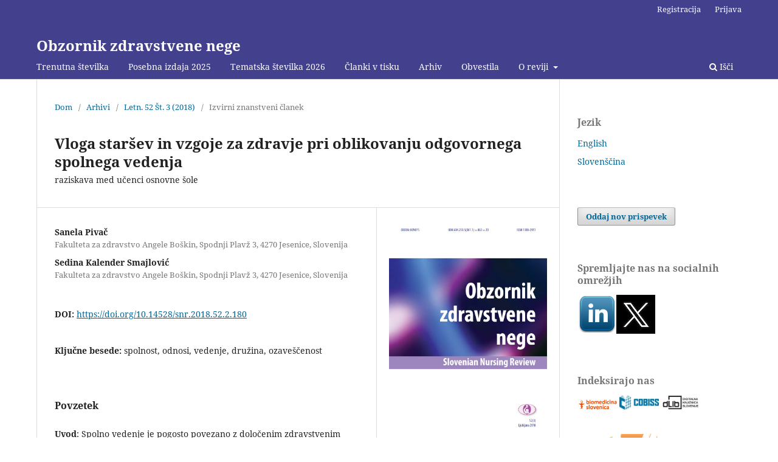

--- FILE ---
content_type: text/html; charset=utf-8
request_url: https://obzornik.zbornica-zveza.si/index.php/ObzorZdravNeg/article/view/180
body_size: 16307
content:
<!DOCTYPE html>
<html lang="sl-SI" xml:lang="sl-SI">
<head>
	<meta charset="utf-8">
	<meta name="viewport" content="width=device-width, initial-scale=1.0">
	<title>
		Vloga staršev in vzgoje za zdravje pri oblikovanju odgovornega spolnega vedenja
							| Obzornik zdravstvene nege
			</title>

	
<meta name="generator" content="Open Journal Systems 3.3.0.5">
<link rel="schema.DC" href="http://purl.org/dc/elements/1.1/" />
<meta name="DC.Creator.PersonalName" content="Sanela Pivač"/>
<meta name="DC.Creator.PersonalName" content="Sedina Kalender Smajlović"/>
<meta name="DC.Date.created" scheme="ISO8601" content="2018-09-16"/>
<meta name="DC.Date.dateSubmitted" scheme="ISO8601" content="2017-05-29"/>
<meta name="DC.Date.issued" scheme="ISO8601" content="2018-09-16"/>
<meta name="DC.Date.modified" scheme="ISO8601" content="2021-04-23"/>
<meta name="DC.Description" xml:lang="en" content="Introduction: Sexual behavior is often associated with certain health risks, which include low sexual&amp;nbsp;awareness, which is characteristic of young people without experience. The purpose of the research was to&amp;nbsp;determine students' attitudes towards sexual behavior and the role of their parents and sexual education in&amp;nbsp;students' awareness of the consequences of risky sexual behavior.Methods: We used the quantitative non-experimental research method. Data were collected by using a&amp;nbsp;structured questionnaire on a sample of 144 pupils at a primary school in the Gorenjska region in September&amp;nbsp;2013. The data obtained were analysed using descriptive statistics, the Mann Whitney U test, the Kruskal-Wallis test and multiple linear regression analysis.Results: The variable »when I have problems, my family provides support« has a statistically significant impact&amp;nbsp;on the formation of positive opinions on sexual behavior (β = 0.259, p = 0.002). We have found a statistically&amp;nbsp;significant impact of the awareness of the respondents about the consequences of risky sexual behavior and the researched variables such as &quot;sex education helps in understanding the physical and emotional changes&amp;nbsp;brought by puberty&quot; (β = 0.089, p &amp;lt; 0.001) and &quot;with my first sexual intercourse I need to make sure that I am&amp;nbsp;protected&quot; (β = 0.066, p = 0.001).Discussion and conclusion: The respondents are prone to exhibit better sexual behavior when they receive&amp;nbsp;family support, often as the first source of support. Sexual education of young people represents prevention&amp;nbsp;against risky sexual behavior. It is a process where an individual may obtain information and form a position /&amp;nbsp;beliefs about sexuality, sexual identity, relationships and intimacy."/>
<meta name="DC.Description" xml:lang="sl" content="Uvod: Spolno vedenje je pogosto povezano z določenim zdravstvenim tveganjem, kar vključuje nizko spolno&amp;nbsp;ozaveščenost, značilno za spolno vedenje mladih brez izkušenj. Namen raziskave je bil ugotoviti odnos&amp;nbsp;učencev do spolnega vedenja ter vlogo staršev in spolne vzgoje pri zavedanju učencev o posledicah tveganega&amp;nbsp;spolnega vedenja.Metode: Izvedena je bila kvantitativna neeksperimentalna metoda raziskovanja, s pomočjo strukturiranega&amp;nbsp;vprašalnika na vzorcu 144 učencev ene izmed osnovnih šol na Gorenjskem, septembra 2013. Za analizo&amp;nbsp;podatkov so bili uporabljeni opisna statistika, Mann Whitneyjev U-test, Kruskall – Wallisov test ter linearna&amp;nbsp;večkratna regresijska analiza.Rezultati: Trditev »Kadar imam težave, mi družina nudi oporo« ima statistično značilen vpliv na pozitivno&amp;nbsp;oblikovanje mnenj o spolnem vedenju (β = 0,259, p = 0,002). Ugotovili smo statistično pomemben vpliv&amp;nbsp;zavedanja anketirancev o posledicah tveganega spolnega vedenja in proučevanih spremenljivk, kot sta&amp;nbsp;»Spolna vzgoja pomaga pri razumevanju telesnih in čustvenih sprememb, ki jih prinaša puberteta (β = 0,089,p &amp;lt; 0,001)« in »Pri prvem spolnem odnosu moram paziti, da sem zaščiten/-a« (β = 0,066, p = 0,001).Diskusija in zaključek: Anketirani učenci so dovzetni za ustvarjanje boljšega spolnega vedenja takrat, ko jim podporo - pogosto kot prvi vir - nudi družina. Spolna vzgoja predstavlja preventivo pred tveganim spolnim&amp;nbsp;vedenjem. Gre za proces, v katerem posameznik pridobi informacije in oblikuje stališče / prepričanja o&amp;nbsp;spolnosti, spolni identiteti, odnosih in intimnosti.&amp;nbsp;"/>
<meta name="DC.Format" scheme="IMT" content="application/pdf"/>
<meta name="DC.Identifier" content="180"/>
<meta name="DC.Identifier.pageNumber" content="160–167"/>
<meta name="DC.Identifier.DOI" content="10.14528/snr.2018.52.2.180"/>
<meta name="DC.Identifier.URI" content="https://obzornik.zbornica-zveza.si/index.php/ObzorZdravNeg/article/view/180"/>
<meta name="DC.Language" scheme="ISO639-1" content="sl"/>
<meta name="DC.Rights" content="Avtorske pravice (c) 2018 Obzornik zdravstvene nege"/>
<meta name="DC.Rights" content=""/>
<meta name="DC.Source" content="Obzornik zdravstvene nege"/>
<meta name="DC.Source.ISSN" content="2350-4595"/>
<meta name="DC.Source.Issue" content="3"/>
<meta name="DC.Source.Volume" content="52"/>
<meta name="DC.Source.URI" content="https://obzornik.zbornica-zveza.si/index.php/ObzorZdravNeg"/>
<meta name="DC.Subject" xml:lang="sl" content="ozaveščenost"/>
<meta name="DC.Title" content="Vloga staršev in vzgoje za zdravje pri oblikovanju odgovornega spolnega vedenja"/>
<meta name="DC.Title.Alternative" xml:lang="en" content="The role of parents and health education in shaping responsible sexual behavior"/>
<meta name="DC.Type" content="Text.Serial.Journal"/>
<meta name="DC.Type.articleType" content="Izvirni znanstveni članek"/>
<meta name="gs_meta_revision" content="1.1"/>
<meta name="citation_journal_title" content="Obzornik zdravstvene nege"/>
<meta name="citation_journal_abbrev" content="Obzor Zdrav Neg"/>
<meta name="citation_issn" content="2350-4595"/> 
<meta name="citation_author" content="Sanela Pivač"/>
<meta name="citation_author_institution" content="Fakulteta za zdravstvo Angele Boškin, Spodnji Plavž 3, 4270 Jesenice, Slovenija"/>
<meta name="citation_author" content="Sedina Kalender Smajlović"/>
<meta name="citation_author_institution" content="Fakulteta za zdravstvo Angele Boškin, Spodnji Plavž 3, 4270 Jesenice, Slovenija"/>
<meta name="citation_title" content="Vloga staršev in vzgoje za zdravje pri oblikovanju odgovornega spolnega vedenja: raziskava med učenci osnovne šole"/>
<meta name="citation_language" content="sl"/>
<meta name="citation_date" content="2018/09/16"/>
<meta name="citation_volume" content="52"/>
<meta name="citation_issue" content="3"/>
<meta name="citation_firstpage" content="160–167"/>
<meta name="citation_lastpage" content="160–167"/>
<meta name="citation_doi" content="10.14528/snr.2018.52.2.180"/>
<meta name="citation_abstract_html_url" content="https://obzornik.zbornica-zveza.si/index.php/ObzorZdravNeg/article/view/180"/>
<meta name="citation_keywords" xml:lang="sl" content="spolnost"/>
<meta name="citation_keywords" xml:lang="sl" content="odnosi"/>
<meta name="citation_keywords" xml:lang="sl" content="vedenje"/>
<meta name="citation_keywords" xml:lang="sl" content="družina"/>
<meta name="citation_keywords" xml:lang="sl" content="ozaveščenost"/>
<meta name="citation_pdf_url" content="https://obzornik.zbornica-zveza.si/index.php/ObzorZdravNeg/article/download/180/1431"/>
<meta name="citation_reference" content="Bočaj, T., 2011. Vloga medicinske sestre pri spolni vzgoji otroka in mladostnika – ali – pogovarjamo se. In: A. Ljubič, ed. Zdrav otrok in mladostnik – cilj medicinske sestre pri pediatriji in najpogostejši problemi v primarnem zdravstvenem varstvu: zbornik predavanj, Rogaška Slatina, 25. in 26. marec 2011. Rogaška Slatina: Zveza strokovnih društev medicinskih sester, babic in zdravstvenih tehnikov Slovenije – Sekcija medicinskih sester in zdravstvenih tehnikov v pediatriji, pp. 81−86."/>
<meta name="citation_reference" content="But, I., Blažević, S., Dorič, M., Jelenc, M., Špilak, M. &amp; Pakiž, M., 2011. Spolno vedenje in uporaba kontracepcije med srednješolci v severovzhodni Sloveniji. Zdravstveni vestnik, 80(1), pp. 84−91."/>
<meta name="citation_reference" content="Byram, M.L., 2015. Sex Education. In: C.S. Clauss-Ehlers, ed. The Encyclopedia of Cross-Cultural School Psychology. Boston: Springer. https://doi.org/10.1007/978-0-387-71799-9_383"/>
<meta name="citation_reference" content="Drago, F., Ciccarese, G., Zangrillo, F., Gasparini, G., Cogorno, L., Riva, S., et al., 2016. A survey of current knowledge on sexually transmitted diseases and sexual behaviour in Italian adolescents. International Journal of Environmental Research and Public Health, 13(4), p. 422. https://doi.org/10.3390/ijerph13040422 PMid:27089354; PMCid:PMC4847084"/>
<meta name="citation_reference" content="Eichtinger, G., 2012. Koedukation im Aufklärungsunterricht, Diplomarbeit. Wien: University of Vienna, Fakultät für Lebenswissenschaften."/>
<meta name="citation_reference" content="Frotenberry, D.J., 2013. Puberty and adolescent sexuality. Hormones and behaviour, 64(2), pp. 280–287. https://doi.org/10.1016/j.yhbeh.2013.03.007 PMid:23998672; PMCid:PMC3761219"/>
<meta name="citation_reference" content="Gavin, L., MacKay, A.P., Brown, K., Harrier, S., Ventura, S.J., Kann, L., et al., 2009. Sexual and reproductive health of persons aged 10–24 years in United States, 2002–2007. MMWR Surveillance Summaries, 17(58), pp. 1–58."/>
<meta name="citation_reference" content="Gerressu, M. &amp; Stephenson, J.M., 2008. Sexual behaviour in young people. Current Opinion in Infectious Diseases, 21(1), pp. 37−41. https://doi.org/10.1097/QCO.0b013e3282f3d9bd PMid:18192784"/>
<meta name="citation_reference" content="Hafner, A., Torkar, T. &amp; Hovnik Keršmanc, M., 2011. Vzgoja za zdravo spolnost-pristopi in utemeljitev. Bilten javnega zdravja. 5(29), pp. 7−14."/>
<meta name="citation_reference" content="Jacobs C.D. &amp; Wolf E.M., 2009. School Sexuality education and adolescent risk-taking behavior. Journal of School Health, 65(3), pp. 91−95."/>
<meta name="citation_reference" content="Kirby, D., 2009. Sexuality education: a more realistic view of its effects. Journal of School health, 55(10), pp. 421−424."/>
<meta name="citation_reference" content="Markham C.M., Lormand, D., Gloppen, K.M., Peskin, M.F., Flores, B., Low, B., et al., 2010. Connectedness as a predictor of sexual and reproductive health outcomes for youth. Journal of Adolescent Health, 46(Suppl 3), pp. S23–S41."/>
<meta name="citation_reference" content="Marjanovič Umek, L. &amp; Zupančič, M. eds., 2009. Razvojna psihologija. 1. izd. Ljubljana: Znanstvena založba Filozofske fakultete."/>
<meta name="citation_reference" content="Maurič, D., 2003. Spolnost in mladi: kaj vedo in kaj jih zanima. Zdravniški vestnik, 72(2), pp. 19–21."/>
<meta name="citation_reference" content="Medindia, 2008. Sex education for teens: why sex education is required for teenagers? Available at: http://www.medindia.net/patients/patientinfo/sexeducation.htm [5. 1. 2017]."/>
<meta name="citation_reference" content="Nacionalni inštitut za javno zdravje (NIJZ), 2011. Uporaba varnih metod za preprečevanje nosečnosti med mladostniki v porastu (HBSC 2010). Ljubljana: Nacionalni inštitut za javno zdravje. Available at: http://www.nijz.si/sl/uporaba-varnih-metod-zapreprecevanje-nosecnosti-med-mladostniki-v-porastuhbsc-2010-0 [5. 1. 2017]."/>
<meta name="citation_reference" content="Nacionalni inštitut za javno zdravje (NIJZ), 2015. Z zdravjem povezano vedenje v šolskem obdobju med mladostniki v Sloveniji (HBSC 2014). Ljubljana, Nacionalni inštitut z javno zdravje. Avaliable at: http://www.nijz.si/files/publikacije-datoteke/hbsc_2015_e_verzija30_06_2015.pdf [22. 8. 2017]."/>
<meta name="citation_reference" content="Negeri, E.L., 2014. Assessment of risky sexual behaviors and risk perception among youths in Western Ethiopia: the influences of family and peers: a comparative cross-sectional study. BMC Public Health, 14(1), pp. 302–312. https://doi.org/10.1186/1471-2458-14-301 PMid:24690489; PMCid:PMC4009035"/>
<meta name="citation_reference" content="Pinter, B., Čeh, F., Verdenik, I., Grebenc, M., Maurič, D., Pavičević, I., et al., 2006. Spolno vedenje slovenskih srednješolcev v letu. Zdravstveni vestnik, 75(10), pp. 615–619."/>
<meta name="citation_reference" content="Pinter, B., Skušek-Fakin, C. &amp; Maurič, D., 2009. Izzivi v varovanju reproduktivnega zdravja mladostnikov v Sloveniji. Zdravstveni vestnik, 78(1), pp. 79−84."/>
<meta name="citation_reference" content="Ramovš, J. &amp; Ramovš, K., 2007. Pitje mladih: raziskava o pitju alkohola med mladimi v luči antropoloških spoznanj o omamah in zasvojenosti. Ljubljana: Inštitut Antona Trstenjaka za gerontologijo in medgeneracijsko sožitje."/>
<meta name="citation_reference" content="Scott, M.E., Wildsmith, E., Welti, K., Ryan, S., Schelar, E. &amp; Steward-Streng, N.R., 2011. Risky adolescent sexual behaviors and reproductive health in young adulthood. Perspectives on Sexual and Reproductive Health, 43(2), pp. 110–118. https://doi.org/10.1363/4311011 PMid:21651710"/>
<meta name="citation_reference" content="Sharma, S., 1996. Applied multivariate techniques. New York, etc.: John Wiley &amp; Sons. Available at: https://ekowiki.ekonomika.be/wiki/images/9/90/Applied_Multivariate_Techniques_-_Subhash_Sharma.pdf [26. 9. 2017]."/>
<meta name="citation_reference" content="Staff, M. C., 2014. Sex education: talking to your teen about sex. Available at: http://www.mayoclinic.org/healthy-lifestyle/sexual-health/indepth/sex-education/art-20044034 [3. 2. 2017]."/>
<meta name="citation_reference" content="Tolma, E.L., Oman, R.F., Vesely, S.K., Aspy, C.B., Beebe, L. &amp; Fluhr, J., 2011. Parental youth assets and sexual activity: differences by race/ethnicity. American Journal of Health Behavior, 35(5), pp. 513−524. https://doi.org/10.5993/AJHB.35.5.1 PMid:22040613"/>
<meta name="citation_reference" content="Young, H., Költő, A., Reis, M., Saewyc E.M., Moreau, N., Burke, L., et al., 2016. Sexual Health questions included in the Health Behaviour in School-aged Children (HBSC) Study: an international methodological pilot investigation. Available at: ht tps://bmcmedresme thodol. biomedcentral.com/articles/10.1186/s12874-016-0270-8 [25. 8. 2017]."/>
<meta name="citation_reference" content="Žalar, A., Leskovšek, E., Čeh, F. &amp; Prodan, V., 2013. Spolna vzgoja v okviru formalnega šolskega izobraževanja – raziskovalno poročilo. Ljubljana: Inštitut za varovanje zdravja Republike Slovenije."/>
<link rel="alternate" type="application/atom+xml" href="https://obzornik.zbornica-zveza.si/index.php/ObzorZdravNeg/gateway/plugin/AnnouncementFeedGatewayPlugin/atom">
<link rel="alternate" type="application/rdf+xml" href="https://obzornik.zbornica-zveza.si/index.php/ObzorZdravNeg/gateway/plugin/AnnouncementFeedGatewayPlugin/rss">
<link rel="alternate" type="application/rss+xml" href="https://obzornik.zbornica-zveza.si/index.php/ObzorZdravNeg/gateway/plugin/AnnouncementFeedGatewayPlugin/rss2">
<link rel="alternate" type="application/atom+xml" href="https://obzornik.zbornica-zveza.si/index.php/ObzorZdravNeg/gateway/plugin/WebFeedGatewayPlugin/atom">
<link rel="alternate" type="application/rdf+xml" href="https://obzornik.zbornica-zveza.si/index.php/ObzorZdravNeg/gateway/plugin/WebFeedGatewayPlugin/rss">
<link rel="alternate" type="application/rss+xml" href="https://obzornik.zbornica-zveza.si/index.php/ObzorZdravNeg/gateway/plugin/WebFeedGatewayPlugin/rss2">
<script async src="https://platform.twitter.com/widgets.js" charset="utf-8"></script>
	<link rel="stylesheet" href="https://obzornik.zbornica-zveza.si/index.php/ObzorZdravNeg/$$$call$$$/page/page/css?name=stylesheet" type="text/css" /><link rel="stylesheet" href="https://obzornik.zbornica-zveza.si/index.php/ObzorZdravNeg/$$$call$$$/page/page/css?name=font" type="text/css" /><link rel="stylesheet" href="https://obzornik.zbornica-zveza.si/lib/pkp/styles/fontawesome/fontawesome.css?v=3.3.0.5" type="text/css" /><link rel="stylesheet" href="https://obzornik.zbornica-zveza.si/plugins/generic/citations/css/citations.css?v=3.3.0.5" type="text/css" /><link rel="stylesheet" href="https://obzornik.zbornica-zveza.si/plugins/generic/orcidProfile/css/orcidProfile.css?v=3.3.0.5" type="text/css" /><link rel="stylesheet" href="https://obzornik.zbornica-zveza.si/plugins/generic/paperbuzz/paperbuzzviz/assets/css/paperbuzzviz.css?v=3.3.0.5" type="text/css" />
</head>
<body class="pkp_page_article pkp_op_view" dir="ltr">

	<div class="pkp_structure_page">

				<header class="pkp_structure_head" id="headerNavigationContainer" role="banner">
						 <nav class="cmp_skip_to_content" aria-label="Skoči na povezave z vsebino">
	<a href="#pkp_content_main">Skoči na glavno stran</a>
	<a href="#siteNav">Skoči na navigacijski meni</a>
		<a href="#pkp_content_footer">Skoči na nogo strani</a>
</nav>

			<div class="pkp_head_wrapper">

				<div class="pkp_site_name_wrapper">
					<button class="pkp_site_nav_toggle">
						<span>Open Menu</span>
					</button>
										<div class="pkp_site_name">
																<a href="						https://obzornik.zbornica-zveza.si/index.php/ObzorZdravNeg/index
					" class="is_text">Obzornik zdravstvene nege</a>
										</div>
				</div>

				
				<nav class="pkp_site_nav_menu" aria-label="Navigacija spletišča">
					<a id="siteNav"></a>
					<div class="pkp_navigation_primary_row">
						<div class="pkp_navigation_primary_wrapper">
																				<ul id="navigationPrimary" class="pkp_navigation_primary pkp_nav_list">
								<li class="">
				<a href="https://obzornik.zbornica-zveza.si/index.php/ObzorZdravNeg/issue/current">
					Trenutna številka
				</a>
							</li>
								<li class="">
				<a href="https://obzornik.zbornica-zveza.si/index.php/ObzorZdravNeg/specialissue">
					Posebna izdaja 2025
				</a>
							</li>
								<li class="">
				<a href="https://obzornik.zbornica-zveza.si/index.php/ObzorZdravNeg/specialissue26">
					Tematska številka 2026
				</a>
							</li>
								<li class="">
				<a href="https://obzornik.zbornica-zveza.si/index.php/ObzorZdravNeg/issue/view/247">
					Članki v tisku
				</a>
							</li>
								<li class="">
				<a href="https://obzornik.zbornica-zveza.si/index.php/ObzorZdravNeg/archiveOverview">
					Arhiv
				</a>
							</li>
								<li class="">
				<a href="https://obzornik.zbornica-zveza.si/index.php/ObzorZdravNeg/announcement">
					Obvestila
				</a>
							</li>
								<li class="">
				<a href="https://obzornik.zbornica-zveza.si/index.php/ObzorZdravNeg/about">
					O reviji
				</a>
									<ul>
																					<li class="">
									<a href="https://obzornik.zbornica-zveza.si/index.php/ObzorZdravNeg/about">
										 O reviji
									</a>
								</li>
																												<li class="">
									<a href="https://obzornik.zbornica-zveza.si/index.php/ObzorZdravNeg/Ethics">
										Etika in ostale uredniške politike
									</a>
								</li>
																												<li class="">
									<a href="https://obzornik.zbornica-zveza.si/index.php/ObzorZdravNeg/about/submissions">
										Prispevki
									</a>
								</li>
																												<li class="">
									<a href="https://obzornik.zbornica-zveza.si/index.php/ObzorZdravNeg/about/editorialTeam">
										Uredniška ekipa
									</a>
								</li>
																												<li class="">
									<a href="https://obzornik.zbornica-zveza.si/index.php/ObzorZdravNeg/editorial">
										Uredništvo skozi čas
									</a>
								</li>
																												<li class="">
									<a href="https://obzornik.zbornica-zveza.si/index.php/ObzorZdravNeg/about/contact">
										Kontakt
									</a>
								</li>
																												<li class="">
									<a href="https://obzornik.zbornica-zveza.si/index.php/ObzorZdravNeg/subscription">
										Naročnina
									</a>
								</li>
																		</ul>
							</li>
			</ul>

				

																						<div class="pkp_navigation_search_wrapper">
									<a href="https://obzornik.zbornica-zveza.si/index.php/ObzorZdravNeg/search" class="pkp_search pkp_search_desktop">
										<span class="fa fa-search" aria-hidden="true"></span>
										Išči
									</a>
								</div>
													</div>
					</div>
					<div class="pkp_navigation_user_wrapper" id="navigationUserWrapper">
							<ul id="navigationUser" class="pkp_navigation_user pkp_nav_list">
								<li class="profile">
				<a href="https://obzornik.zbornica-zveza.si/index.php/ObzorZdravNeg/user/register">
					Registracija
				</a>
							</li>
								<li class="profile">
				<a href="https://obzornik.zbornica-zveza.si/index.php/ObzorZdravNeg/login">
					Prijava
				</a>
							</li>
										</ul>

					</div>
				</nav>
			</div><!-- .pkp_head_wrapper -->
		</header><!-- .pkp_structure_head -->

						<div class="pkp_structure_content has_sidebar">
			<div class="pkp_structure_main" role="main">
				<a id="pkp_content_main"></a>

<div class="page page_article">
			<nav class="cmp_breadcrumbs" role="navigation" aria-label="Nahajate se tukaj:">
	<ol>
		<li>
			<a href="https://obzornik.zbornica-zveza.si/index.php/ObzorZdravNeg/index">
				Dom
			</a>
			<span class="separator">/</span>
		</li>
		<li>
			<a href="https://obzornik.zbornica-zveza.si/index.php/ObzorZdravNeg/issue/archive">
				Arhivi
			</a>
			<span class="separator">/</span>
		</li>
					<li>
				<a href="https://obzornik.zbornica-zveza.si/index.php/ObzorZdravNeg/issue/view/105">
					Letn. 52 Št. 3 (2018)
				</a>
				<span class="separator">/</span>
			</li>
				<li class="current" aria-current="page">
			<span aria-current="page">
									Izvirni znanstveni članek
							</span>
		</li>
	</ol>
</nav>
	
		  	 <article class="obj_article_details">

		
	<h1 class="page_title">
		Vloga staršev in vzgoje za zdravje pri oblikovanju odgovornega spolnega vedenja
	</h1>

			<h2 class="subtitle">
			raziskava med učenci osnovne šole
		</h2>
	
	<div class="row">
		<div class="main_entry">

							<section class="item authors">
					<h2 class="pkp_screen_reader">Avtorji</h2>
					<ul class="authors">
											<li>
							<span class="name">
								Sanela Pivač
							</span>
															<span class="affiliation">
									Fakulteta za zdravstvo Angele Boškin, Spodnji Plavž 3, 4270 Jesenice, Slovenija
																	</span>
																				</li>
											<li>
							<span class="name">
								Sedina Kalender Smajlović
							</span>
															<span class="affiliation">
									Fakulteta za zdravstvo Angele Boškin, Spodnji Plavž 3, 4270 Jesenice, Slovenija
																	</span>
																				</li>
										</ul>
				</section>
			
																												<section class="item doi">
						<h2 class="label">
														DOI:
						</h2>
						<span class="value">
							<a href="https://doi.org/10.14528/snr.2018.52.2.180">
								https://doi.org/10.14528/snr.2018.52.2.180
							</a>
						</span>
					</section>
							
									<section class="item keywords">
				<h2 class="label">
										Ključne besede:
				</h2>
				<span class="value">
											spolnost, 											odnosi, 											vedenje, 											družina, 											ozaveščenost									</span>
			</section>
			
										<section class="item abstract">
					<h2 class="label">Povzetek</h2>
					<p><strong>Uvod</strong>: Spolno vedenje je pogosto povezano z določenim zdravstvenim tveganjem, kar vključuje nizko spolno ozaveščenost, značilno za spolno vedenje mladih brez izkušenj. Namen raziskave je bil ugotoviti odnos učencev do spolnega vedenja ter vlogo staršev in spolne vzgoje pri zavedanju učencev o posledicah tveganega spolnega vedenja.<br><strong>Metode</strong>: Izvedena je bila kvantitativna neeksperimentalna metoda raziskovanja, s pomočjo strukturiranega vprašalnika na vzorcu 144 učencev ene izmed osnovnih šol na Gorenjskem, septembra 2013. Za analizo podatkov so bili uporabljeni opisna statistika, Mann Whitneyjev U-test, Kruskall – Wallisov test ter linearna večkratna regresijska analiza.<br><strong>Rezultati</strong>: Trditev »Kadar imam težave, mi družina nudi oporo« ima statistično značilen vpliv na pozitivno oblikovanje mnenj o spolnem vedenju (β = 0,259, p = 0,002). Ugotovili smo statistično pomemben vpliv zavedanja anketirancev o posledicah tveganega spolnega vedenja in proučevanih spremenljivk, kot sta »Spolna vzgoja pomaga pri razumevanju telesnih in čustvenih sprememb, ki jih prinaša puberteta (β = 0,089,p &lt; 0,001)« in »Pri prvem spolnem odnosu moram paziti, da sem zaščiten/-a« (β = 0,066, p = 0,001).<br><strong>Diskusija in zaključek</strong>: Anketirani učenci so dovzetni za ustvarjanje boljšega spolnega vedenja takrat, ko jim podporo - pogosto kot prvi vir - nudi družina. Spolna vzgoja predstavlja preventivo pred tveganim spolnim vedenjem. Gre za proces, v katerem posameznik pridobi informacije in oblikuje stališče / prepričanja o spolnosti, spolni identiteti, odnosih in intimnosti. </p>
				</section>
			
			<div class="item downloads_chart">
	<h3 class="label">
		Prenosi
	</h3>
	<div class="value">
		<canvas class="usageStatsGraph" data-object-type="Submission" data-object-id="180"></canvas>
		<div class="usageStatsUnavailable" data-object-type="Submission" data-object-id="180">
			Podatki o prenosih še niso na voljo.
		</div>
	</div>
</div>
<div class="item downloads_chart">
	<h3 class="label">
		Metrike
	</h3>
	<div id="paperbuzz"><div id="loading">Nalaganej metrik....</div></div>
	<script type="text/javascript">
		window.onload = function () {
			var options = {
				paperbuzzStatsJson: JSON.parse('{\"altmetrics_sources\":[{\"events\":null,\"events_count\":1049,\"events_count_by_day\":[{\"count\":2,\"date\":\"2018-09-16\"},{\"count\":2,\"date\":\"2018-09-17\"},{\"count\":1,\"date\":\"2018-09-18\"},{\"count\":2,\"date\":\"2018-09-20\"},{\"count\":4,\"date\":\"2018-09-21\"},{\"count\":4,\"date\":\"2018-10-02\"},{\"count\":1,\"date\":\"2018-10-04\"},{\"count\":1,\"date\":\"2018-10-06\"},{\"count\":1,\"date\":\"2018-10-12\"},{\"count\":1,\"date\":\"2018-10-15\"},{\"count\":1,\"date\":\"2018-10-16\"}],\"events_count_by_month\":[{\"count\":11,\"date\":\"2018-09\"},{\"count\":15,\"date\":\"2018-10\"},{\"count\":13,\"date\":\"2018-11\"},{\"count\":12,\"date\":\"2018-12\"},{\"count\":5,\"date\":\"2019-01\"},{\"count\":10,\"date\":\"2019-02\"},{\"count\":11,\"date\":\"2019-03\"},{\"count\":9,\"date\":\"2019-04\"},{\"count\":12,\"date\":\"2019-05\"},{\"count\":2,\"date\":\"2019-06\"},{\"count\":5,\"date\":\"2019-07\"},{\"count\":5,\"date\":\"2019-08\"},{\"count\":9,\"date\":\"2019-09\"},{\"count\":12,\"date\":\"2019-10\"},{\"count\":10,\"date\":\"2019-11\"},{\"count\":8,\"date\":\"2019-12\"},{\"count\":19,\"date\":\"2020-01\"},{\"count\":7,\"date\":\"2020-02\"},{\"count\":16,\"date\":\"2020-03\"},{\"count\":19,\"date\":\"2020-04\"},{\"count\":20,\"date\":\"2020-05\"},{\"count\":13,\"date\":\"2020-06\"},{\"count\":11,\"date\":\"2020-07\"},{\"count\":4,\"date\":\"2020-08\"},{\"count\":5,\"date\":\"2020-09\"},{\"count\":13,\"date\":\"2020-10\"},{\"count\":35,\"date\":\"2020-11\"},{\"count\":14,\"date\":\"2020-12\"},{\"count\":9,\"date\":\"2021-01\"},{\"count\":45,\"date\":\"2021-02\"},{\"count\":17,\"date\":\"2021-03\"},{\"count\":16,\"date\":\"2021-04\"},{\"count\":13,\"date\":\"2021-05\"},{\"count\":14,\"date\":\"2021-06\"},{\"count\":5,\"date\":\"2021-07\"},{\"count\":9,\"date\":\"2021-08\"},{\"count\":5,\"date\":\"2021-09\"},{\"count\":30,\"date\":\"2021-10\"},{\"count\":12,\"date\":\"2021-11\"},{\"count\":7,\"date\":\"2021-12\"},{\"count\":10,\"date\":\"2022-01\"},{\"count\":16,\"date\":\"2022-02\"},{\"count\":15,\"date\":\"2022-03\"},{\"count\":19,\"date\":\"2022-04\"},{\"count\":26,\"date\":\"2022-05\"},{\"count\":4,\"date\":\"2022-06\"},{\"count\":7,\"date\":\"2022-07\"},{\"count\":9,\"date\":\"2022-08\"},{\"count\":3,\"date\":\"2022-09\"},{\"count\":17,\"date\":\"2022-10\"},{\"count\":11,\"date\":\"2022-11\"},{\"count\":6,\"date\":\"2022-12\"},{\"count\":14,\"date\":\"2023-01\"},{\"count\":15,\"date\":\"2023-02\"},{\"count\":14,\"date\":\"2023-03\"},{\"count\":18,\"date\":\"2023-04\"},{\"count\":24,\"date\":\"2023-05\"},{\"count\":10,\"date\":\"2023-06\"},{\"count\":1,\"date\":\"2023-07\"},{\"count\":13,\"date\":\"2023-08\"},{\"count\":13,\"date\":\"2023-09\"},{\"count\":13,\"date\":\"2023-10\"},{\"count\":6,\"date\":\"2023-11\"},{\"count\":11,\"date\":\"2023-12\"},{\"count\":11,\"date\":\"2024-01\"},{\"count\":9,\"date\":\"2024-02\"},{\"count\":12,\"date\":\"2024-03\"},{\"count\":7,\"date\":\"2024-04\"},{\"count\":7,\"date\":\"2024-05\"},{\"count\":6,\"date\":\"2024-06\"},{\"count\":4,\"date\":\"2024-07\"},{\"count\":1,\"date\":\"2024-08\"},{\"count\":4,\"date\":\"2024-09\"},{\"count\":13,\"date\":\"2024-10\"},{\"count\":24,\"date\":\"2024-11\"},{\"count\":19,\"date\":\"2024-12\"},{\"count\":19,\"date\":\"2025-01\"},{\"count\":10,\"date\":\"2025-02\"},{\"count\":15,\"date\":\"2025-03\"},{\"count\":10,\"date\":\"2025-04\"},{\"count\":10,\"date\":\"2025-05\"},{\"count\":5,\"date\":\"2025-06\"},{\"count\":13,\"date\":\"2025-07\"},{\"count\":4,\"date\":\"2025-08\"},{\"count\":12,\"date\":\"2025-09\"},{\"count\":13,\"date\":\"2025-10\"},{\"count\":11,\"date\":\"2025-11\"},{\"count\":6,\"date\":\"2025-12\"},{\"count\":2,\"date\":\"2026-01\"}],\"events_count_by_year\":[{\"count\":51,\"date\":null},{\"count\":98,\"date\":null},{\"count\":176,\"date\":null},{\"count\":182,\"date\":null},{\"count\":143,\"date\":null},{\"count\":152,\"date\":null},{\"count\":117,\"date\":null},{\"count\":128,\"date\":null},{\"count\":2,\"date\":null}],\"source\":{\"display_name\":\"Ogledov PDF\"},\"source_id\":\"pdf\"}]}'),
				minItemsToShowGraph: {
					minEventsForYearly: 10,
					minEventsForMonthly: 10,
					minEventsForDaily: 6,
					minYearsForYearly: 3,
					minMonthsForMonthly: 2,
					minDaysForDaily: 1 //first 30 days only
				},
				graphheight: 150,
				graphwidth: 300,
				showTitle: false,
				showMini: true,
								published_date: [2018, 9, 16],
							}

			var paperbuzzviz = undefined;
			paperbuzzviz = new PaperbuzzViz(options);
			paperbuzzviz.initViz();
		}
	</script>
</div>

																																																<section class="item author_bios">
					<h2 class="label">
													Biografije avtorja
											</h2>
																		<section class="sub_item">
								<h3 class="label">
																																							Sanela Pivač, <span class="affiliation">Fakulteta za zdravstvo Angele Boškin, Spodnji Plavž 3, 4270 Jesenice, Slovenija</span>
																	</h3>
								<div class="value">
									<p>viš. pred., dipl. m. s., spec. managementa, mag. zdr. neg.</p>
								</div>
							</section>
																								<section class="sub_item">
								<h3 class="label">
																																							Sedina Kalender Smajlović, <span class="affiliation">Fakulteta za zdravstvo Angele Boškin, Spodnji Plavž 3, 4270 Jesenice, Slovenija</span>
																	</h3>
								<div class="value">
									<p>pred., dipl. m. s., mag. zdr. neg.</p>
								</div>
							</section>
															</section>
			
										<section class="item references">
					<h2 class="label">
						Literatura
					</h2>
					<div class="value">
																					<p>Bočaj, T., 2011. Vloga medicinske sestre pri spolni vzgoji otroka in mladostnika – ali – pogovarjamo se. In: A. Ljubič, ed. Zdrav otrok in mladostnik – cilj medicinske sestre pri pediatriji in najpogostejši problemi v primarnem zdravstvenem varstvu: zbornik predavanj, Rogaška Slatina, 25. in 26. marec 2011. Rogaška Slatina: Zveza strokovnih društev medicinskih sester, babic in zdravstvenih tehnikov Slovenije – Sekcija medicinskih sester in zdravstvenih tehnikov v pediatriji, pp. 81−86. </p>
															<p>But, I., Blažević, S., Dorič, M., Jelenc, M., Špilak, M. &amp; Pakiž, M., 2011. Spolno vedenje in uporaba kontracepcije med srednješolci v severovzhodni Sloveniji. Zdravstveni vestnik, 80(1), pp. 84−91. </p>
															<p>Byram, M.L., 2015. Sex Education. In: C.S. Clauss-Ehlers, ed. The Encyclopedia of Cross-Cultural School Psychology. Boston: Springer. <a href="https://doi.org/10.1007/978-0-387-71799-9_383">https://doi.org/10.1007/978-0-387-71799-9_383</a> </p>
															<p>Drago, F., Ciccarese, G., Zangrillo, F., Gasparini, G., Cogorno, L., Riva, S., et al., 2016. A survey of current knowledge on sexually transmitted diseases and sexual behaviour in Italian adolescents. International Journal of Environmental Research and Public Health, 13(4), p. 422. <a href="https://doi.org/10.3390/ijerph13040422">https://doi.org/10.3390/ijerph13040422</a> PMid:27089354; PMCid:PMC4847084 </p>
															<p>Eichtinger, G., 2012. Koedukation im Aufklärungsunterricht, Diplomarbeit. Wien: University of Vienna, Fakultät für Lebenswissenschaften. </p>
															<p>Frotenberry, D.J., 2013. Puberty and adolescent sexuality. Hormones and behaviour, 64(2), pp. 280–287. <a href="https://doi.org/10.1016/j.yhbeh.2013.03.007">https://doi.org/10.1016/j.yhbeh.2013.03.007</a> PMid:23998672; PMCid:PMC3761219 </p>
															<p>Gavin, L., MacKay, A.P., Brown, K., Harrier, S., Ventura, S.J., Kann, L., et al., 2009. Sexual and reproductive health of persons aged 10–24 years in United States, 2002–2007. MMWR Surveillance Summaries, 17(58), pp. 1–58. </p>
															<p>Gerressu, M. &amp; Stephenson, J.M., 2008. Sexual behaviour in young people. Current Opinion in Infectious Diseases, 21(1), pp. 37−41. <a href="https://doi.org/10.1097/QCO.0b013e3282f3d9bd">https://doi.org/10.1097/QCO.0b013e3282f3d9bd</a> PMid:18192784 </p>
															<p>Hafner, A., Torkar, T. &amp; Hovnik Keršmanc, M., 2011. Vzgoja za zdravo spolnost-pristopi in utemeljitev. Bilten javnega zdravja. 5(29), pp. 7−14. </p>
															<p>Jacobs C.D. &amp; Wolf E.M., 2009. School Sexuality education and adolescent risk-taking behavior. Journal of School Health, 65(3), pp. 91−95. </p>
															<p>Kirby, D., 2009. Sexuality education: a more realistic view of its effects. Journal of School health, 55(10), pp. 421−424. </p>
															<p>Markham C.M., Lormand, D., Gloppen, K.M., Peskin, M.F., Flores, B., Low, B., et al., 2010. Connectedness as a predictor of sexual and reproductive health outcomes for youth. Journal of Adolescent Health, 46(Suppl 3), pp. S23–S41. </p>
															<p>Marjanovič Umek, L. &amp; Zupančič, M. eds., 2009. Razvojna psihologija. 1. izd. Ljubljana: Znanstvena založba Filozofske fakultete. </p>
															<p>Maurič, D., 2003. Spolnost in mladi: kaj vedo in kaj jih zanima. Zdravniški vestnik, 72(2), pp. 19–21. </p>
															<p>Medindia, 2008. Sex education for teens: why sex education is required for teenagers? Available at: <a href="http://www.medindia.net/patients/patientinfo/sexeducation.htm">http://www.medindia.net/patients/patientinfo/sexeducation.htm</a> [5. 1. 2017]. </p>
															<p>Nacionalni inštitut za javno zdravje (NIJZ), 2011. Uporaba varnih metod za preprečevanje nosečnosti med mladostniki v porastu (HBSC 2010). Ljubljana: Nacionalni inštitut za javno zdravje. Available at: <a href="http://www.nijz.si/sl/uporaba-varnih-metod-zapreprecevanje-nosecnosti-med-mladostniki-v-porastuhbsc-2010-0">http://www.nijz.si/sl/uporaba-varnih-metod-zapreprecevanje-nosecnosti-med-mladostniki-v-porastuhbsc-2010-0</a> [5. 1. 2017]. </p>
															<p>Nacionalni inštitut za javno zdravje (NIJZ), 2015. Z zdravjem povezano vedenje v šolskem obdobju med mladostniki v Sloveniji (HBSC 2014). Ljubljana, Nacionalni inštitut z javno zdravje. Avaliable at: <a href="http://www.nijz.si/files/publikacije-datoteke/hbsc_2015_e_verzija30_06_2015.pdf">http://www.nijz.si/files/publikacije-datoteke/hbsc_2015_e_verzija30_06_2015.pdf</a> [22. 8. 2017]. </p>
															<p>Negeri, E.L., 2014. Assessment of risky sexual behaviors and risk perception among youths in Western Ethiopia: the influences of family and peers: a comparative cross-sectional study. BMC Public Health, 14(1), pp. 302–312. <a href="https://doi.org/10.1186/1471-2458-14-301">https://doi.org/10.1186/1471-2458-14-301</a> PMid:24690489; PMCid:PMC4009035 </p>
															<p>Pinter, B., Čeh, F., Verdenik, I., Grebenc, M., Maurič, D., Pavičević, I., et al., 2006. Spolno vedenje slovenskih srednješolcev v letu. Zdravstveni vestnik, 75(10), pp. 615–619. </p>
															<p>Pinter, B., Skušek-Fakin, C. &amp; Maurič, D., 2009. Izzivi v varovanju reproduktivnega zdravja mladostnikov v Sloveniji. Zdravstveni vestnik, 78(1), pp. 79−84. </p>
															<p>Ramovš, J. &amp; Ramovš, K., 2007. Pitje mladih: raziskava o pitju alkohola med mladimi v luči antropoloških spoznanj o omamah in zasvojenosti. Ljubljana: Inštitut Antona Trstenjaka za gerontologijo in medgeneracijsko sožitje. </p>
															<p>Scott, M.E., Wildsmith, E., Welti, K., Ryan, S., Schelar, E. &amp; Steward-Streng, N.R., 2011. Risky adolescent sexual behaviors and reproductive health in young adulthood. Perspectives on Sexual and Reproductive Health, 43(2), pp. 110–118. <a href="https://doi.org/10.1363/4311011">https://doi.org/10.1363/4311011</a> PMid:21651710 </p>
															<p>Sharma, S., 1996. Applied multivariate techniques. New York, etc.: John Wiley &amp; Sons. Available at: <a href="https://ekowiki.ekonomika.be/wiki/images/9/90/Applied_Multivariate_Techniques_-_Subhash_Sharma.pdf">https://ekowiki.ekonomika.be/wiki/images/9/90/Applied_Multivariate_Techniques_-_Subhash_Sharma.pdf</a> [26. 9. 2017]. </p>
															<p>Staff, M. C., 2014. Sex education: talking to your teen about sex. Available at: <a href="http://www.mayoclinic.org/healthy-lifestyle/sexual-health/indepth/sex-education/art-20044034">http://www.mayoclinic.org/healthy-lifestyle/sexual-health/indepth/sex-education/art-20044034</a> [3. 2. 2017]. </p>
															<p>Tolma, E.L., Oman, R.F., Vesely, S.K., Aspy, C.B., Beebe, L. &amp; Fluhr, J., 2011. Parental youth assets and sexual activity: differences by race/ethnicity. American Journal of Health Behavior, 35(5), pp. 513−524. <a href="https://doi.org/10.5993/AJHB.35.5.1">https://doi.org/10.5993/AJHB.35.5.1</a> PMid:22040613 </p>
															<p>Young, H., Költő, A., Reis, M., Saewyc E.M., Moreau, N., Burke, L., et al., 2016. Sexual Health questions included in the Health Behaviour in School-aged Children (HBSC) Study: an international methodological pilot investigation. Available at: ht tps://bmcmedresme thodol. biomedcentral.com/articles/10.1186/s12874-016-0270-8 [25. 8. 2017]. </p>
															<p>Žalar, A., Leskovšek, E., Čeh, F. &amp; Prodan, V., 2013. Spolna vzgoja v okviru formalnega šolskega izobraževanja – raziskovalno poročilo. Ljubljana: Inštitut za varovanje zdravja Republike Slovenije. </p>
																		</div>
				</section>
			
		</div><!-- .main_entry -->

		<div class="entry_details">

										<div class="item cover_image">
					<div class="sub_item">
													<a href="https://obzornik.zbornica-zveza.si/index.php/ObzorZdravNeg/issue/view/105">
								<img src="https://obzornik.zbornica-zveza.si/public/journals/1/cover_issue_105_sl_SI.jpg" alt="">
							</a>
											</div>
				</div>
			
										<div class="item galleys">
					<h2 class="pkp_screen_reader">
						Prenosi
					</h2>
					<ul class="value galleys_links">
													<li>
								
	
							

<a class="obj_galley_link pdf" href="https://obzornik.zbornica-zveza.si/index.php/ObzorZdravNeg/article/view/180/1431">

		
	PDF

	</a>
							</li>
											</ul>
				</div>
						
						<div class="item published">
				<section class="sub_item">
					<h2 class="label">
						Objavljeno
					</h2>
					<div class="value">
																			<span>16.09.2018</span>
																	</div>
				</section>
							</div>
			
										<div class="item citation">
					<section class="sub_item citation_display">
						<h2 class="label">
							Kako citirati
						</h2>
						<div class="value">
							<div id="citationOutput" role="region" aria-live="polite">
								<div class="csl-bib-body">
  <div class="csl-entry">Pivač, S., &#38; Kalender Smajlović, S. (2018). Vloga staršev in vzgoje za zdravje pri oblikovanju odgovornega spolnega vedenja: raziskava med učenci osnovne šole. <i>Obzornik Zdravstvene Nege</i>, <i>52</i>(3), 160–167. https://doi.org/10.14528/snr.2018.52.2.180</div>
</div>
							</div>
							<div class="citation_formats">
								<button class="cmp_button citation_formats_button" aria-controls="cslCitationFormats" aria-expanded="false" data-csl-dropdown="true">
									Več formatov citiranja
								</button>
								<div id="cslCitationFormats" class="citation_formats_list" aria-hidden="true">
									<ul class="citation_formats_styles">
																					<li>
												<a
													aria-controls="citationOutput"
													href="https://obzornik.zbornica-zveza.si/index.php/ObzorZdravNeg/citationstylelanguage/get/apa?submissionId=180&amp;publicationId=143"
													data-load-citation
													data-json-href="https://obzornik.zbornica-zveza.si/index.php/ObzorZdravNeg/citationstylelanguage/get/apa?submissionId=180&amp;publicationId=143&amp;return=json"
												>
													APA
												</a>
											</li>
																					<li>
												<a
													aria-controls="citationOutput"
													href="https://obzornik.zbornica-zveza.si/index.php/ObzorZdravNeg/citationstylelanguage/get/chicago-author-date?submissionId=180&amp;publicationId=143"
													data-load-citation
													data-json-href="https://obzornik.zbornica-zveza.si/index.php/ObzorZdravNeg/citationstylelanguage/get/chicago-author-date?submissionId=180&amp;publicationId=143&amp;return=json"
												>
													Chicago
												</a>
											</li>
																					<li>
												<a
													aria-controls="citationOutput"
													href="https://obzornik.zbornica-zveza.si/index.php/ObzorZdravNeg/citationstylelanguage/get/harvard-cite-them-right?submissionId=180&amp;publicationId=143"
													data-load-citation
													data-json-href="https://obzornik.zbornica-zveza.si/index.php/ObzorZdravNeg/citationstylelanguage/get/harvard-cite-them-right?submissionId=180&amp;publicationId=143&amp;return=json"
												>
													Harvard
												</a>
											</li>
																					<li>
												<a
													aria-controls="citationOutput"
													href="https://obzornik.zbornica-zveza.si/index.php/ObzorZdravNeg/citationstylelanguage/get/vancouver?submissionId=180&amp;publicationId=143"
													data-load-citation
													data-json-href="https://obzornik.zbornica-zveza.si/index.php/ObzorZdravNeg/citationstylelanguage/get/vancouver?submissionId=180&amp;publicationId=143&amp;return=json"
												>
													Vancouver
												</a>
											</li>
																			</ul>
																			<div class="label">
											Prenesi citat
										</div>
										<ul class="citation_formats_styles">
																							<li>
													<a href="https://obzornik.zbornica-zveza.si/index.php/ObzorZdravNeg/citationstylelanguage/download/ris?submissionId=180&amp;publicationId=143">
														<span class="fa fa-download"></span>
														Endnote/Zotero/Mendeley (RIS)
													</a>
												</li>
																							<li>
													<a href="https://obzornik.zbornica-zveza.si/index.php/ObzorZdravNeg/citationstylelanguage/download/bibtex?submissionId=180&amp;publicationId=143">
														<span class="fa fa-download"></span>
														BibTeX
													</a>
												</li>
																					</ul>
																	</div>
							</div>
						</div>
					</section>
				</div>
			
										<div class="item issue">

											<section class="sub_item">
							<h2 class="label">
								Številka
							</h2>
							<div class="value">
								<a class="title" href="https://obzornik.zbornica-zveza.si/index.php/ObzorZdravNeg/issue/view/105">
									Letn. 52 Št. 3 (2018)
								</a>
							</div>
						</section>
					
											<section class="sub_item">
							<h2 class="label">
								Rubrike
							</h2>
							<div class="value">
								Izvirni znanstveni članek
							</div>
						</section>
					
									</div>
			
															
										<div class="item copyright">
					<h2 class="label">
						Licenca
					</h2>
										<p>Na Obzornik zdravstvene nege, Ob železnici 30A, 1000 Ljubljana, prenašam naslednje materialne avtorske pravice: pravico reproduciranja v neomejeni količini, in sicer v vseh poznanih oblikah reproduciranja, kar obsega tudi pravico shranitve in reproduciranja v kakršnikoli elektronski obliki (23. čl. Zakona o avtorski in sorodnih pravicah – v nadaljevanju ZASP); pravico distribuiranja (24. čl. ZASP); pravico dajanja na voljo javnosti vključno z dajanjem na voljo javnosti prek svetovnega spleta oz. računalniške mreže (32.a čl. ZASP); pravico predelave, zlasti za namen prevoda (33. čl. ZASP). Prenos pravic velja za članek v celoti (vključno s slikami, razpredelnicami in morebitnimi prilogami). Prenos je izključen ter prostorsko in časovno neomejen.</p>
				</div>
			
			<div class="item citations-container" data-image-path="https://obzornik.zbornica-zveza.si/plugins/generic/citations/images/" data-citations-url="https://obzornik.zbornica-zveza.si/index.php/ObzorZdravNeg/citations/get?citationsId=10.14528%2Fsnr.2018.52.2.180&amp;citationsShowList=1&amp;citationsProvider=crossref"
     data-citations-provider="crossref" data-citations-total="1" data-citations-list="1"
     data-show-google="1" data-show-pmc="1">
	<div id="citations-loader"></div>
	<div class="citations-count">
		<div class="citations-count-crossref">
			<img class="img-fluid" src="https://obzornik.zbornica-zveza.si/plugins/generic/citations/images/crossref.png" alt="Crossref"/>
			<div class="badge_total"></div>
		</div>
		<div class="citations-count-scopus">
			<img src="https://obzornik.zbornica-zveza.si/plugins/generic/citations/images/scopus.png" alt="Scopus"/>
			<br/>
			<span class="badge_total"></span>
		</div>
		<div class="citations-count-google">
			<a href="https://scholar.google.com/scholar?q=10.14528/snr.2018.52.2.180" target="_blank" rel="noreferrer">
				<img src="https://obzornik.zbornica-zveza.si/plugins/generic/citations/images/scholar.png" alt="Google Scholar"/>
			</a>
		</div>
		<div class="citations-count-pmc">
			<a href="http://europepmc.org/search?scope=fulltext&query=(REF:10.14528/snr.2018.52.2.180)" target="_blank" rel="noreferrer">
				<img src="https://obzornik.zbornica-zveza.si/plugins/generic/citations/images/pmc.png" alt="Europe PMC"/>
				<br/>
				<span class="badge_total"></span>
			</a>
		</div>
	</div>
	<div class="citations-list"></div>
    </div>
<div class="item addthis">
	<div class="value">
		<!-- AddThis Button BEGIN -->
					<div class="addthis_toolbox addthis_default_style addthis_32x32_style">
			<a class="addthis_button_preferred_1"></a>
			<a class="addthis_button_preferred_2"></a>
			<a class="addthis_button_preferred_3"></a>
			<a class="addthis_button_preferred_4"></a>
			<a class="addthis_button_compact"></a>
			<a class="addthis_counter addthis_bubble_style"></a>
			</div>
			<script type="text/javascript" src="//s7.addthis.com/js/250/addthis_widget.js#pubid="></script>
				<!-- AddThis Button END -->
	</div>
</div>


		</div><!-- .entry_details -->
	</div><!-- .row -->

</article>

	<div id="articlesBySameAuthorList">
						<h3>Najbolj brani prispevki istega avtorja(jev)</h3>

			<ul>
																													<li>
													Sanela Pivač,
												<a href="https://obzornik.zbornica-zveza.si/index.php/ObzorZdravNeg/article/view/188">
							Dejavniki, povezani z uporabo tobaka pri zdravstvenih delavcih
						</a>,
						<a href="https://obzornik.zbornica-zveza.si/index.php/ObzorZdravNeg/issue/view/21">
							Obzornik zdravstvene nege: Letn. 52 Št. 2 (2018)
						</a>
					</li>
																													<li>
													Sedina Kalender Smajlović,
												<a href="https://obzornik.zbornica-zveza.si/index.php/ObzorZdravNeg/article/view/222">
							Etične dileme pri izvajanju zdravstvene nege v enoti intenzivne terapije
						</a>,
						<a href="https://obzornik.zbornica-zveza.si/index.php/ObzorZdravNeg/issue/view/231">
							Obzornik zdravstvene nege: Letn. 53 Št. 2 (2019)
						</a>
					</li>
																													<li>
													Brigita Skela-Savič,
													Sanela Pivač,
													Vesna Čuk,
													Branko Gabrovec,
												<a href="https://obzornik.zbornica-zveza.si/index.php/ObzorZdravNeg/article/view/267">
							Razumevanje in umeščanje matrike štirih ravni kompetenc in kategorij izvajalcev v zagotavljanje zdravstvene nege
						</a>,
						<a href="https://obzornik.zbornica-zveza.si/index.php/ObzorZdravNeg/issue/view/230">
							Obzornik zdravstvene nege: Letn. 53 Št. 1 (2019)
						</a>
					</li>
																													<li>
													Brigita Skela-Savič,
													Sanela Pivač,
													Vesna Čuk,
													Branko Gabrovec,
												<a href="https://obzornik.zbornica-zveza.si/index.php/ObzorZdravNeg/article/view/2983">
							Errata: 53(1), p. 10.
						</a>,
						<a href="https://obzornik.zbornica-zveza.si/index.php/ObzorZdravNeg/issue/view/231">
							Obzornik zdravstvene nege: Letn. 53 Št. 2 (2019)
						</a>
					</li>
																													<li>
													Sedina Kalender Smajlović,
												<a href="https://obzornik.zbornica-zveza.si/index.php/ObzorZdravNeg/article/view/3103">
							Odnos medicinskih sester do evtanazije
						</a>,
						<a href="https://obzornik.zbornica-zveza.si/index.php/ObzorZdravNeg/issue/view/243">
							Obzornik zdravstvene nege: Letn. 56 Št. 1 (2022)
						</a>
					</li>
																													<li>
													Sanela Pivač,
													Brigita Skela-Savič,
												<a href="https://obzornik.zbornica-zveza.si/index.php/ObzorZdravNeg/article/view/103">
							Dejavniki tveganja za uživanje alkoholnih pijač pri študentih v gorenjski regiji
						</a>,
						<a href="https://obzornik.zbornica-zveza.si/index.php/ObzorZdravNeg/issue/view/14">
							Obzornik zdravstvene nege: Letn. 50 Št. 4 (2016)
						</a>
					</li>
																													<li>
													Sedina Kalender Smajlović,
													Saša Kadivec,
													Brigita Skela-Savič,
												<a href="https://obzornik.zbornica-zveza.si/index.php/ObzorZdravNeg/article/view/30">
							Študentsko delo in uspešnost študentov zdravstvene nege v času študija
						</a>,
						<a href="https://obzornik.zbornica-zveza.si/index.php/ObzorZdravNeg/issue/view/6">
							Obzornik zdravstvene nege: Letn. 48 Št. 4 (2014)
						</a>
					</li>
																													<li>
													Simona Hvalič Touzery,
													Marta Smodiš,
													Sedina Kalender Smajlović,
												<a href="https://obzornik.zbornica-zveza.si/index.php/ObzorZdravNeg/article/view/71">
							Mentorstvo tujim študentom zdravstvene nege: študija primera
						</a>,
						<a href="https://obzornik.zbornica-zveza.si/index.php/ObzorZdravNeg/issue/view/11">
							Obzornik zdravstvene nege: Letn. 50 Št. 1 (2016)
						</a>
					</li>
																													<li>
													Sedina Kalender Smajlović,
												<a href="https://obzornik.zbornica-zveza.si/index.php/ObzorZdravNeg/article/view/181">
							Prednosti in slabosti različnih protokolov vodenja vrednosti glukoze v krvi pri kritično bolnih pacientih
						</a>,
						<a href="https://obzornik.zbornica-zveza.si/index.php/ObzorZdravNeg/issue/view/20">
							Obzornik zdravstvene nege: Letn. 52 Št. 1 (2018)
						</a>
					</li>
																													<li>
													Sedina Kalender Smajlović,
													Mateja Dovjak,
													Andreja Kukec,
												<a href="https://obzornik.zbornica-zveza.si/index.php/ObzorZdravNeg/article/view/850">
							Pogostnost sindroma bolnih stavb v bolnišnicah v povezavi z okoljskimi dejavniki
						</a>,
						<a href="https://obzornik.zbornica-zveza.si/index.php/ObzorZdravNeg/issue/view/232">
							Obzornik zdravstvene nege: Letn. 53 Št. 3 (2019)
						</a>
					</li>
							</ul>
			<div id="articlesBySameAuthorPages">
				<strong>1</strong>&nbsp;<a href="https://obzornik.zbornica-zveza.si/index.php/ObzorZdravNeg/article/view/180?articlesBySameAuthorPage=2#articlesBySameAuthor">2</a>&nbsp;<a href="https://obzornik.zbornica-zveza.si/index.php/ObzorZdravNeg/article/view/180?articlesBySameAuthorPage=2#articlesBySameAuthor">&gt;</a>&nbsp;<a href="https://obzornik.zbornica-zveza.si/index.php/ObzorZdravNeg/article/view/180?articlesBySameAuthorPage=2#articlesBySameAuthor">&gt;&gt;</a>&nbsp;
			</div>
			</div>
<div id="articlesBySimilarityList">
	</div>


</div><!-- .page -->

	</div><!-- pkp_structure_main -->

									<div class="pkp_structure_sidebar left" role="complementary" aria-label="Stranska vrstica">
				 
<div class="pkp_block block_language">
	<h2 class="title">
		Jezik
	</h2>

	<div class="content">
		<ul>
							<li class="locale_en_US" lang="en-US">
					<a href="https://obzornik.zbornica-zveza.si/index.php/ObzorZdravNeg/user/setLocale/en_US?source=%2Findex.php%2FObzorZdravNeg%2Farticle%2Fview%2F180">
						English
					</a>
				</li>
							<li class="locale_sl_SI current" lang="sl-SI">
					<a href="https://obzornik.zbornica-zveza.si/index.php/ObzorZdravNeg/user/setLocale/sl_SI?source=%2Findex.php%2FObzorZdravNeg%2Farticle%2Fview%2F180">
						Slovenščina
					</a>
				</li>
					</ul>
	</div>
</div><!-- .block_language -->
<div class="pkp_block block_make_submission">
	<h2 class="pkp_screen_reader">
		Oddaj nov prispevek
	</h2>

	<div class="content">
		<a class="block_make_submission_link" href="https://obzornik.zbornica-zveza.si/index.php/ObzorZdravNeg/about/submissions">
			Oddaj nov prispevek
		</a>
	</div>
</div>
<div class="pkp_block block_custom" id="customblock-primozsocialmedia">
	<h2 class="title pkp_screen_reader">primozsocialmedia</h2>
	<div class="content">
		<p><span class="title">Spremljajte nas na socialnih omrežjih</span></p>
<p><a title="Linkedin Obzornik" href="https://www.linkedin.com/company/obzornik-zdravstvene-nege-slovenian-nursing-review" target="_blank" rel="noopener"><img src="/public/site/images/martina_kocbek/linkedin.png" alt=""></a><a title="Obzornik" href="https://twitter.com/ObzornikZN_SNR" target="_blank" rel="noopener"><img src="https://obzornik.zbornica-zveza.si/public/site/images/admin/x-twitter-small-16234074adf078ad666fcd1f13ad4c10.jpg" alt="" width="64" height="64"></a></p>
	</div>
</div>
<div class="pkp_block block_custom" id="customblock-citirajonas">
	<h2 class="title pkp_screen_reader">indeksirajonas</h2>
	<div class="content">
		<p><span class="title">Indeksirajo nas</span></p>
<p><a href="http://ricinus2.mf.uni-lj.si/BS/"><img style="width: 27%;" src="https://obzornik.zbornica-zveza.si/public/site/images/admin/BiomedicinaSlovenica.JPG"></a> <a href="https://plus.si.cobiss.net/opac7/bib/270302976"><img style="width: 27%;" src="https://obzornik.zbornica-zveza.si/public/site/images/admin/cobiss-logo_150.jpg"></a> <a href="http://www.dlib.si/"><img style="width: 27%;" src="https://obzornik.zbornica-zveza.si/public/site/images/admin/dlib_logo_170px.png"></a></p>
<p><a href="https://www.crossref.org/"><img style="width: 27%;" src="https://obzornik.zbornica-zveza.si/public/site/images/admin/CrossRef_orig.png"></a> <a href="https://jgateplus.com/home/"><img style="width: 27%;" src="https://obzornik.zbornica-zveza.si/public/site/images/admin/J-gate_orig.jpeg"></a> <a href="https://health.ebsco.com/products/cinahl-complete"><img style="width: 27%;" src="https://obzornik.zbornica-zveza.si/public/site/images/admin/cinahl_orig.png"></a></p>
<p><a href="https://kanalregister.hkdir.no/publiseringskanaler/erihplus/periodical/info.action?id=492964"><img style="width: 27%;" src="https://obzornik.zbornica-zveza.si/public/site/images/admin/Erih_orig.jpeg"></a> <a href="https://www.oclc.org/en/oaister.html"><img style="width: 27%;" src="https://obzornik.zbornica-zveza.si/public/site/images/admin/OAIster_orig.png"></a> <a href="https://doaj.org/"><img style="width: 27%;" src="https://obzornik.zbornica-zveza.si/public/site/images/admin/Doaj_orig.png"></a></p>
<p><a href="https://www.proquest.com/"><img style="width: 27%;" src="https://obzornik.zbornica-zveza.si/public/site/images/admin/ProQuest_orig.jpeg"></a> <a href="https://v2.sherpa.ac.uk/id/publication/42467"><img style="width: 27%;" src="https://obzornik.zbornica-zveza.si/public/site/images/admin/SherpaRomeo.png"></a> <a href="https://www.scilit.net/wcg/container_group/57000"><img style="width: 27%;" src="https://obzornik.zbornica-zveza.si/public/site/images/admin/scilitlogo.png"></a></p>
	</div>
</div>
<div class="pkp_block block_Keywordcloud">	
	<link rel="stylesheet" type="text/css" href="/plugins/blocks/keywordCloud/styles/style.css">
	<span class="title">Ključne besede</span>
	<div class="content" id='wordcloud'></div>

	<script>
	function randomColor(){
		var cores = ['#1f77b4', '#ff7f0e', '#2ca02c', '#d62728', '#9467bd', '#8c564b', '#e377c2', '#7f7f7f', '#bcbd22', '#17becf'];
		return cores[Math.floor(Math.random()*cores.length)];
	}

	document.addEventListener("DOMContentLoaded", function() {
		var keywords = [{"text":"zdravstvena nega","size":118},{"text":".","size":67},{"text":"medicinske sestre","size":53},{"text":" zdravstvena vzgoja","size":26},{"text":" sestre medicinske","size":22},{"text":"izobra\u017eevanje","size":21},{"text":"nega bolnika","size":20},{"text":" otrok","size":18},{"text":"zdravstvena vzgoja","size":17},{"text":" nega bolnika","size":17},{"text":" zdravstvena nega","size":14},{"text":"kakovost","size":14},{"text":"porod","size":13},{"text":" Slovenija","size":13},{"text":"zdravstveni delavci","size":11},{"text":"komunikacija","size":10},{"text":"du\u0161evno zdravje","size":10},{"text":" starostniki","size":9},{"text":"urinska inkontinenca","size":8},{"text":" komunikacija","size":8},{"text":"\u0161tudenti","size":8},{"text":" dru\u017eina","size":7},{"text":"kakovost \u017eivljenja","size":7},{"text":"pacienti","size":7},{"text":"starostniki","size":7},{"text":" \u017eenske","size":7},{"text":"zdravstveni sistem","size":7},{"text":"zaposleni","size":7},{"text":"znanje","size":7},{"text":"zadovoljstvo","size":6},{"text":"sestre medicinske","size":6},{"text":"timsko delo","size":6},{"text":"izgorelost","size":6},{"text":"mladostniki","size":6},{"text":"nose\u010dnost","size":6},{"text":" dejavniki tveganja","size":6},{"text":"zdravstvo","size":6},{"text":"kompetence","size":6},{"text":"preventiva","size":6},{"text":" doma\u010da oskrba","size":6},{"text":"zdravje","size":6},{"text":"medicina dela","size":6},{"text":"prehrana","size":6},{"text":"primarno zdravstveno varstvo","size":6},{"text":"medicinska sestra-bolnik odnosi","size":5},{"text":" ambulantna oskrba","size":5},{"text":"kisik inhalacijska terapija","size":5},{"text":"spolnost","size":5},{"text":"Slovenija","size":5},{"text":"babice","size":5}];
		var totalWeight = 0;

		var length_keywords = keywords.length;

		keywords.forEach(function(item,index){totalWeight += item.size;});

		var svg = d3.select("#wordcloud").append("svg")
			.attr("width", '100%')
			.attr("height", '100%');	

		var width = document.getElementById('wordcloud').clientWidth;
		var height = document.getElementById('wordcloud').clientHeight;

		var layout = d3.layout.cloud()
				.size([width, height])
				.words(keywords)
				.padding(1)
				.fontSize(function(d){

					const functionMinimum = 0.20, functionMaximum = 0.35;
					const sizeMinimum = 10, sizeMedium = 20, sizeMaximum = 35;
				
					var frequency = d.size/totalWeight;
					var weight = frequency * (height/length_keywords);

					if(weight < functionMinimum) return sizeMinimum;
					if(weight > functionMaximum) return sizeMaximum; 
					
					return sizeMedium;
				})
				.on('end', draw);

		function draw(words) {
			svg
			.append("g")
			.attr("transform", "translate(" + layout.size()[0] / 2 + "," + layout.size()[1] / 2 + ")")
			.attr("width",'100%')
			.attr("height",'100%')
			.selectAll("text")
				.data(words)
			.enter().append("text")
				.style("font-size", function(d) { return d.size + "px"; })
				.style("fill", randomColor)
				.style('cursor', 'pointer')
				.attr('class', 'keyword')
				.attr("text-anchor", "middle")
				.attr("transform", function(d) {
					return "translate(" + [d.x, d.y] + ")rotate(" + d.rotate + ")";
				}) 
				.text(function(d) { return d.text; })
				.on("click", function(d, i){
					window.location = "https://obzornik.zbornica-zveza.si/index.php/ObzorZdravNeg/search?query=QUERY_SLUG".replace(/QUERY_SLUG/, encodeURIComponent(''+d.text+''));
				})
				.on("mouseover", function(d, i) {
					d3.select(this).transition().style('font-size',function(d) { return (1.25*d.size) + "px"; });
				})
				.on("mouseout", function(d, i) {
					d3.select(this).transition().style('font-size',function(d) { return d.size + "px"; });
				});

		}

		layout.start();

	});

	</script>

	
</div><div class="pkp_block block_information">
	<h2 class="title">Informacije</h2>
	<div class="content">
		<ul>
							<li>
					<a href="https://obzornik.zbornica-zveza.si/index.php/ObzorZdravNeg/information/readers">
						Za bralce
					</a>
				</li>
										<li>
					<a href="https://obzornik.zbornica-zveza.si/index.php/ObzorZdravNeg/information/authors">
						Za avtorje
					</a>
				</li>
										<li>
					<a href="https://obzornik.zbornica-zveza.si/index.php/ObzorZdravNeg/information/librarians">
						Za knjižničarje
					</a>
				</li>
					</ul>
	</div>
</div>
<div class="pkp_block block_web_feed">
	<h2 class="title">Trenutna številka</h2>
	<div class="content">
		<ul>
			<li>
				<a href="https://obzornik.zbornica-zveza.si/index.php/ObzorZdravNeg/gateway/plugin/WebFeedGatewayPlugin/atom">
					<img src="https://obzornik.zbornica-zveza.si/lib/pkp/templates/images/atom.svg" alt="Atom logo">
				</a>
			</li>
			<li>
				<a href="https://obzornik.zbornica-zveza.si/index.php/ObzorZdravNeg/gateway/plugin/WebFeedGatewayPlugin/rss2">
					<img src="https://obzornik.zbornica-zveza.si/lib/pkp/templates/images/rss20_logo.svg" alt="RSS2 logo">
				</a>
			</li>
			<li>
				<a href="https://obzornik.zbornica-zveza.si/index.php/ObzorZdravNeg/gateway/plugin/WebFeedGatewayPlugin/rss">
					<img src="https://obzornik.zbornica-zveza.si/lib/pkp/templates/images/rss10_logo.svg" alt="RSS1 logo">
				</a>
			</li>
		</ul>
	</div>
</div>

			</div><!-- pkp_sidebar.left -->
			</div><!-- pkp_structure_content -->

<div class="pkp_structure_footer_wrapper" role="contentinfo">
	<a id="pkp_content_footer"></a>

	<div class="pkp_structure_footer">

					<div class="pkp_footer_content">
				<p style="text-align: center;">ISSN: 1318-2951 e-ISSN: 2350-4595</p>
<p style="text-align: center;">Obzornik zdravstvene nege (Obzor Zdrav Neg) = Slovenian Nursing Review</p>
<p style="text-align: center;"><a href="http://creativecommons.org/licenses/by/3.0/" target="_blank" rel="license noopener" data-saferedirecturl="https://www.google.com/url?hl=sl&amp;q=http://creativecommons.org/licenses/by/3.0/&amp;source=gmail&amp;ust=1517404129962000&amp;usg=AFQjCNHz3vkqkroy2uRaoDQORU-GmHcq7g"><img class="CToWUd" src="https://ci4.googleusercontent.com/proxy/Aw0_t4IAr6j2s3kT5_u-kSzBMZn-GkUBzYQDl2XOH1adyDmcfE7Y7gtumOT7dwtmh02QkMaXPOVdfZUiCWl7UAufpR_g=s0-d-e1-ft#http://i.creativecommons.org/l/by/3.0/80x15.png" alt="Creative Commons
          License"> </a>This work is licensed under a<a href="https://creativecommons.org/licenses/by/4.0/" target="_blank" rel="noopener"> Creative Commons Attribution 4.0 License</a>.</p>
<p style="text-align: center;"><a title="Zbornica Zveza" href="http://www.zbornica-zveza.si/" target="_blank" rel="noopener"><img style="width: 100px; height: 60px;" src="/public/site/images/martina_kocbek/Logo-ZZ4.png"></a></p>
<p style="text-align: center;">Zbornica zdravstvene in babiške nege Slovenije</p>
<p style="text-align: center;">Ob železnici 30A | SI-1000 Ljubljana | T: +386 (0)1 544 54 80 | E: tajnistvo@zbornica-zveza.si</p>
<h6 style="text-align: center;">For proper running the web sites uses a cockie that is valid for the time of a session. After session end, the coockie is removed.</h6>
			</div>
		
		<div class="pkp_brand_footer" role="complementary">
			<a href="https://obzornik.zbornica-zveza.si/index.php/ObzorZdravNeg/about/aboutThisPublishingSystem">
				<img alt="Več informacij o OJS/PKP izdajateljskem sistemu, platformi in delovnem procesu." src="https://obzornik.zbornica-zveza.si/templates/images/ojs_brand.png">
			</a>
		</div>
	</div>
</div><!-- pkp_structure_footer_wrapper -->

</div><!-- pkp_structure_page -->

<script src="https://obzornik.zbornica-zveza.si/lib/pkp/lib/vendor/components/jquery/jquery.min.js?v=3.3.0.5" type="text/javascript"></script><script src="https://obzornik.zbornica-zveza.si/lib/pkp/lib/vendor/components/jqueryui/jquery-ui.min.js?v=3.3.0.5" type="text/javascript"></script><script src="https://obzornik.zbornica-zveza.si/plugins/themes/default/js/lib/popper/popper.js?v=3.3.0.5" type="text/javascript"></script><script src="https://obzornik.zbornica-zveza.si/plugins/themes/default/js/lib/bootstrap/util.js?v=3.3.0.5" type="text/javascript"></script><script src="https://obzornik.zbornica-zveza.si/plugins/themes/default/js/lib/bootstrap/dropdown.js?v=3.3.0.5" type="text/javascript"></script><script src="https://obzornik.zbornica-zveza.si/plugins/themes/default/js/main.js?v=3.3.0.5" type="text/javascript"></script><script src="https://obzornik.zbornica-zveza.si/plugins/generic/citationStyleLanguage/js/articleCitation.js?v=3.3.0.5" type="text/javascript"></script><script src="https://d3js.org/d3.v4.js?v=3.3.0.5" type="text/javascript"></script><script src="https://cdnjs.cloudflare.com/ajax/libs/d3-tip/0.9.1/d3-tip.min.js?v=3.3.0.5" type="text/javascript"></script><script src="https://obzornik.zbornica-zveza.si/plugins/generic/paperbuzz/paperbuzzviz/paperbuzzviz.js?v=3.3.0.5" type="text/javascript"></script><script src="https://obzornik.zbornica-zveza.si/plugins/generic/citations/js/citations.js?v=3.3.0.5" type="text/javascript"></script><script src="https://cdn.jsdelivr.net/gh/holtzy/D3-graph-gallery@master/LIB/d3.layout.cloud.js?v=3.3.0.5" type="text/javascript"></script><script type="text/javascript">var pkpUsageStats = pkpUsageStats || {};pkpUsageStats.data = pkpUsageStats.data || {};pkpUsageStats.data.Submission = pkpUsageStats.data.Submission || {};pkpUsageStats.data.Submission[180] = {"data":{"2018":{"1":0,"2":0,"3":0,"4":0,"5":0,"6":0,"7":0,"8":0,"9":11,"10":15,"11":13,"12":12},"2019":{"1":5,"2":10,"3":11,"4":9,"5":12,"6":2,"7":5,"8":5,"9":9,"10":12,"11":10,"12":8},"2020":{"1":19,"2":7,"3":16,"4":19,"5":20,"6":13,"7":11,"8":4,"9":5,"10":13,"11":35,"12":14},"2021":{"1":9,"2":45,"3":17,"4":16,"5":13,"6":14,"7":5,"8":9,"9":5,"10":30,"11":12,"12":7},"2022":{"1":10,"2":16,"3":15,"4":19,"5":26,"6":4,"7":7,"8":9,"9":3,"10":17,"11":11,"12":6},"2023":{"1":14,"2":15,"3":14,"4":18,"5":24,"6":10,"7":1,"8":13,"9":13,"10":13,"11":6,"12":11},"2024":{"1":11,"2":9,"3":12,"4":7,"5":7,"6":6,"7":4,"8":1,"9":4,"10":13,"11":24,"12":19},"2025":{"1":19,"2":10,"3":15,"4":10,"5":10,"6":5,"7":13,"8":4,"9":12,"10":13,"11":11,"12":6},"2026":{"1":2,"2":0,"3":0,"4":0,"5":0,"6":0,"7":0,"8":0,"9":0,"10":0,"11":0,"12":0}},"label":"Vsi prenosi","color":"79,181,217","total":1049};</script><script src="https://cdnjs.cloudflare.com/ajax/libs/Chart.js/2.0.1/Chart.js?v=3.3.0.5" type="text/javascript"></script><script type="text/javascript">var pkpUsageStats = pkpUsageStats || {};pkpUsageStats.locale = pkpUsageStats.locale || {};pkpUsageStats.locale.months = ["Jan","Feb","Mar","Apr","Maj","Jun","Jul","Avg","Sep","Okt","Nov","Dec"];pkpUsageStats.config = pkpUsageStats.config || {};pkpUsageStats.config.chartType = "bar";</script><script src="https://obzornik.zbornica-zveza.si/plugins/generic/usageStats/js/UsageStatsFrontendHandler.js?v=3.3.0.5" type="text/javascript"></script><script type="text/javascript">
(function(i,s,o,g,r,a,m){i['GoogleAnalyticsObject']=r;i[r]=i[r]||function(){
(i[r].q=i[r].q||[]).push(arguments)},i[r].l=1*new Date();a=s.createElement(o),
m=s.getElementsByTagName(o)[0];a.async=1;a.src=g;m.parentNode.insertBefore(a,m)
})(window,document,'script','https://www.google-analytics.com/analytics.js','ga');

ga('create', '196045373', 'auto');
ga('send', 'pageview');
</script>


</body>
</html>
